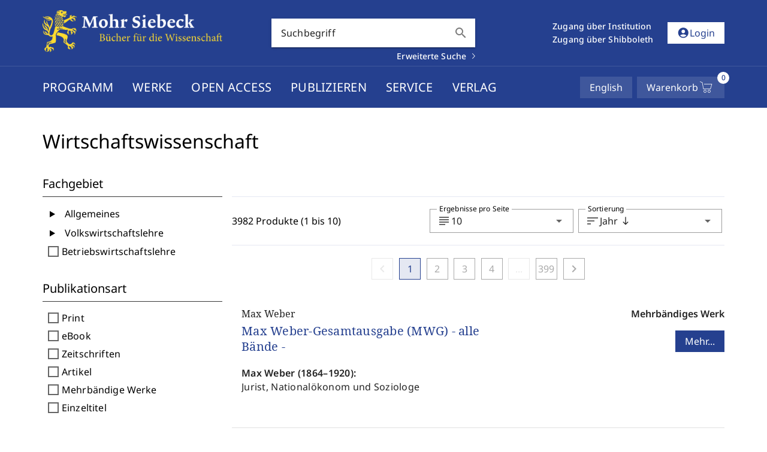

--- FILE ---
content_type: text/css
request_url: https://www.mohrsiebeck.com/_astro/access.Co7RpcuL.css
body_size: -311
content:
.ip-list[data-v-bd8f790f],.ip-list>li[data-v-bd8f790f]{padding:0;margin:0;border:0!important}


--- FILE ---
content_type: application/javascript
request_url: https://www.mohrsiebeck.com/_astro/product-btn.CmNOKirs.js
body_size: 4360
content:
import"./i18n.Bm0KB5aS.js";import"./vuetify.YuBqiDfk.js";import{a as N}from"./js.cookie.Cz0CWeBA.js";import{M as B}from"./MsIcon.CySo22xy.js";/* empty css                       */import{_ as L}from"./_plugin-vue_export-helper.DlAUqK2U.js";/* empty css                            */import{u as M,V as P,m as E}from"./VOverlay.obnWIeA-.js";import{f as F}from"./forwardRefs.Db8kNpsW.js";import{i as H,p as G,ad as j,q as h,af as $,a7 as W,m as z,d as n,al as J,c as f,a as c,h as b,e as y,F as D,f as m,t as d,o,w as r,ab as w,b as p}from"./theme.CP7pgEZk.js";import{u as K}from"./tag.XqwkJk55.js";import{b as Q}from"./cart.B9IGMtVz.js";import{$ as T,i as X}from"./auth.Dbci_8N5.js";import{V as _}from"./VBtn.BVW-WK4V.js";import{w as Y}from"./runtime-dom.esm-bundler.R8AjHLKf.js";import Z from"./i18n-slot.HKmQkO2T.js";import{a as x}from"./mail.PzZJWHTO.js";import{V as ee}from"./VDialog.acYZ-PVQ.js";import{V as te}from"./VCard.CbBgwOlT.js";import{V as ie}from"./VForm.CphXiGaW.js";import{V as ae,a as C}from"./VRadioGroup.C5n1Z51c.js";import{V as A}from"./VTextField.wwDp5K3C.js";import{V as oe}from"./VCheckbox.Bsw-vAPi.js";import{V as le}from"./VSheet.D0dlla1I.js";import{V as se}from"./VDivider.B1N6C_0r.js";import{V as ne}from"./VSpacer._lUpE8ET.js";import{$ as U}from"./ui.DqusJm2U.js";import{c as re}from"./access.BNmGdpPy.js";import{r as de,m as ce}from"./index.CkzGohTI.js";import{g as ue}from"./prices._U6mJWOF.js";const me=G({id:String,interactive:Boolean,text:String,...J(E({closeOnBack:!1,location:"end",locationStrategy:"connected",eager:!0,minWidth:0,offset:10,openOnClick:!1,openOnHover:!0,origin:"auto",scrim:!1,scrollStrategy:"reposition",transition:!1}),["absolute","persistent"])},"VTooltip"),fe=H()({name:"VTooltip",props:me(),emits:{"update:modelValue":e=>!0},setup(e,i){let{slots:t}=i;const v=j(e,"modelValue"),{scopeId:a}=M(),l=$(),u=h(()=>e.id||`v-tooltip-${l}`),s=W(),S=h(()=>e.location.split(" ").length>1?e.location:e.location+" center"),I=h(()=>e.origin==="auto"||e.origin==="overlap"||e.origin.split(" ").length>1||e.location.split(" ").length>1?e.origin:e.origin+" center"),g=h(()=>e.transition?e.transition:v.value?"scale-transition":"fade-transition"),R=h(()=>z({"aria-describedby":u.value},e.activatorProps));return K(()=>{const q=P.filterProps(e);return n(P,z({ref:s,class:["v-tooltip",{"v-tooltip--interactive":e.interactive},e.class],style:e.style,id:u.value},q,{modelValue:v.value,"onUpdate:modelValue":V=>v.value=V,transition:g.value,absolute:!0,location:S.value,origin:I.value,persistent:!0,role:"tooltip",activatorProps:R.value,_disableGlobalStack:!0},a),{activator:t.activator,default:function(){for(var V=arguments.length,O=new Array(V),k=0;k<V;k++)O[k]=arguments[k];return t.default?.(...O)??e.text}})}),F({},s)}}),be={name:"access-indicator",components:{MsIcon:B},props:{size:{type:String,default:"34px"},addTooltip:{type:Boolean,default:!1},appendText:{type:Boolean,default:!1}}},pe={class:"access-indicator--wrap d-inline-flex align-center"};function ve(e,i,t,v,a,l){const u=y("ms-icon");return o(),f("span",pe,[n(u,{icon:"\\e625",color:"#60a607",size:t.size},null,8,["size"]),t.appendText?(o(),f(D,{key:0},[m(d(e.$t("misc.has_access")),1)],64)):c("",!0),t.addTooltip?(o(),b(fe,{key:1,text:e.$t("misc.has_access"),activator:"parent",location:"bottom"},null,8,["text"])):c("",!0)])}const ye=L(be,[["render",ve]]),_e={name:"add-to-cart-btn",components:{MsIcon:B},props:{productId:{type:Number,required:!0},color:{type:String,default:"primary"},disabled:{type:Boolean,default:!1},hideIcon:{type:Boolean,default:!1},iconColor:{type:String,default:null},iconSize:{type:String,default:"24px"},label:{type:String,default:null},size:{type:String,default:"small"},variant:{type:String,default:"elevated"}},stores:{$account:T},computed:{isReadOnly(){return X(this.$account)}},methods:{addToCart(){Q({id:this.productId,quantity:1})}}},he={class:"add-to-cart-btn--wrap d-inline-block"};function ge(e,i,t,v,a,l){const u=y("ms-icon");return o(),f("div",he,[n(_,{rounded:"0",flat:"",disabled:t.disabled||l.isReadOnly,color:t.color,variant:t.variant,size:t.size,onClick:i[0]||(i[0]=s=>l.addToCart())},{default:r(()=>[t.label?(o(),f(D,{key:0},[m(d(t.label),1)],64)):c("",!0),t.hideIcon?c("",!0):(o(),b(u,{key:1,icon:"\\e60c",color:t.iconColor,size:t.iconSize,class:w({"ml-2":t.label!==null})},null,8,["color","size","class"]))]),_:1},8,["disabled","color","variant","size"])])}const Ve=L(_e,[["render",ge]]),ke={name:"availability-alert-dialog",components:{I18nSlot:Z},props:{product:{type:Object,required:!0},visible:{type:Boolean,default:!1}},emits:["close"],data(){return{email:"",formData:{firstname:"",lastname:"",salutation:"",privacy_policy_confirmed:!1},formIsValid:null,formSent:!1,isLoading:!1}},computed:{needsValueRules(){return[e=>!!e||this.$t("misc.validation.required_field")]},productSummary(){return`${this.product.localization.name[this.i18n.locale.iso]} (${this.product.custom_data.formatted_isbn})`}},watch:{visible(){this.visible&&(this.formSent=!1)}},methods:{async sendSubscription(){if(!this.formIsValid||!this.product){this.$alert.error(this.$t("misc.forms.missing_data"));return}this.isLoading=!0;const{res:e}=await x(this.i18n.locale.iso,this.email,{subscribe_availability_alert:{...this.formData,product_id:this.product.product_id}});this.isLoading=!1,e.ok?this.formSent=!0:this.$alert.error(this.$t("product_details.availability_alert.submit.failure"))}}},we={class:"pa-4"},Le={class:"text-h6 mb-4"},Se={class:"mb-6"},Ie=["href"],Ce={class:"d-flex"};function Ae(e,i,t,v,a,l){const u=y("i18n-slot");return o(),b(ee,{"model-value":t.visible,width:"550","max-width":"95%","onUpdate:modelValue":i[7]||(i[7]=s=>!s&&e.$emit("close"))},{default:r(()=>[n(te,null,{default:r(()=>[p("div",we,[p("div",Le,d(e.$t("product_details.availability_alert")),1),a.formSent?(o(),b(le,{key:1,color:"tonal",class:"pa-4 text-primary"},{default:r(()=>[m(d(e.$t("misc.request_sent")),1)]),_:1})):(o(),b(ie,{key:0,modelValue:a.formIsValid,"onUpdate:modelValue":i[5]||(i[5]=s=>a.formIsValid=s),onSubmit:Y(l.sendSubscription,["prevent"])},{default:r(()=>[p("div",Se,[n(u,{path:"misc.availability_summary",i18n:e.i18n},{summary:r(()=>[m(d(l.productSummary),1)]),_:1},8,["i18n"])]),n(ae,{modelValue:a.formData.salutation,"onUpdate:modelValue":i[0]||(i[0]=s=>a.formData.salutation=s),inline:"","hide-details":"auto",class:"mb-3"},{default:r(()=>[n(C,{label:e.$t("misc.salutation.mr"),value:"mr"},null,8,["label"]),n(C,{label:e.$t("misc.salutation.ms"),value:"ms"},null,8,["label"]),n(C,{label:e.$t("misc.salutation.prefer_not_to_say"),value:"prefer_not_to_say"},null,8,["label"])]),_:1},8,["modelValue"]),n(A,{modelValue:a.formData.firstname,"onUpdate:modelValue":i[1]||(i[1]=s=>a.formData.firstname=s),variant:"outlined",density:"comfortable",rules:l.needsValueRules,"hide-details":"",class:"mb-4"},{label:r(()=>[m(d(e.$t("misc.forms.firstname"))+" ",1),i[8]||(i[8]=p("sup",null,"*",-1))]),_:1},8,["modelValue","rules"]),n(A,{modelValue:a.formData.lastname,"onUpdate:modelValue":i[2]||(i[2]=s=>a.formData.lastname=s),variant:"outlined",density:"comfortable",rules:l.needsValueRules,"hide-details":"",class:"mb-4"},{label:r(()=>[m(d(e.$t("misc.forms.lastname"))+" ",1),i[9]||(i[9]=p("sup",null,"*",-1))]),_:1},8,["modelValue","rules"]),n(A,{modelValue:a.email,"onUpdate:modelValue":i[3]||(i[3]=s=>a.email=s),type:"email",variant:"outlined",density:"comfortable",rules:l.needsValueRules,"hide-details":"",class:"mb-4"},{label:r(()=>[m(d(e.$t("misc.forms.email"))+" ",1),i[10]||(i[10]=p("sup",null,"*",-1))]),_:1},8,["modelValue","rules"]),n(oe,{modelValue:a.formData.privacy_policy_confirmed,"onUpdate:modelValue":i[4]||(i[4]=s=>a.formData.privacy_policy_confirmed=s),rules:l.needsValueRules,"hide-details":"",color:"primary",class:"my-6"},{label:r(()=>[p("div",null,[n(u,{path:"misc.confirm_data_protection",i18n:e.i18n},{link:r(()=>[p("a",{href:e.$l("page","data_protection"),target:"_blank"},d(e.$t("misc.data_protection_link")),9,Ie)]),_:1},8,["i18n"])])]),_:1},8,["modelValue","rules"])]),_:1},8,["modelValue","onSubmit"])),n(se,{class:"my-4"}),p("div",Ce,[n(_,{color:"primary",flat:"",onClick:i[6]||(i[6]=s=>e.$emit("close"))},{default:r(()=>[m(d(e.$t("misc.close")),1)]),_:1}),n(ne),a.formSent?c("",!0):(o(),b(_,{key:0,disabled:!a.formIsValid,loading:a.isLoading,color:"primary",flat:"",onClick:l.sendSubscription},{default:r(()=>[m(d(e.$t("misc.send")),1)]),_:1},8,["disabled","loading","onClick"]))])])]),_:1})]),_:1},8,["model-value"])}const ze=L(ke,[["render",Ae]]),Be="/customergateway/api/viewer";async function De(e){const i=await de(`${Be}/${e}`);return ce(i)}const Oe={name:"product-btn",components:{AccessIndicator:ye,AddToCartBtn:Ve,AvailabilityAlertDialog:ze,MsIcon:B},props:{cartBtnProps:{type:Object,default:null},product:{type:Object,required:!0},accessGranted:{type:Boolean,default:!1},accessIndicatorVariant:{type:String,default:"left",validator(e){return["left","right","bottom"].includes(e)}},accessCheckNeeded:{type:Boolean,default:!1},trackingEnabled:{type:Boolean,default:!1},hideAccessIndicator:{type:Boolean,default:!1},hideLabels:{type:Boolean,default:!1},size:{type:[String,Number],default:"default"}},data(){return{isContentSelect:!1,showAvailabilityAlert:!1,viewerLink:null,viewerLinkIsLoading:!1,viewerLinkUnavailable:!1}},computed:{productHasPrice(){return ue(this.product.prices)!==null},productIsAvailable(){return this.product.active&&["available","digitize_on_demand"].includes(this.productData.product_status)},isLibraryOnly(){return this.productData?.product_status==="out_of_print_and_in_E_library"},isUtb(){return this.productData?.product_status==="available_from_utb"},productData(){return this.product.custom_data[this.product.product_type]},showCartButton(){return!this.isUtb&&!this.isContentSelect&&!this.isLibraryOnly&&this.productIsAvailable&&this.productHasPrice},showOnlyLibraryHint(){return this.isLibraryOnly?!this.isContentSelect||T?.value===void 0:!1},showAvailabilityAlertButton(){return!this.isUtb&&!this.isContentSelect&&!this.isLibraryOnly&&!this.productIsAvailable}},mounted(){const e=new IntersectionObserver(i=>{i.forEach(t=>{t.isIntersecting&&(this.init(),e.unobserve(this.$refs.button))})});e.observe(this.$refs.button)},methods:{async init(){(this.accessGranted||this.productData?.open_access||this.productData?.free_content)&&(this.isContentSelect=!0),this.accessCheckNeeded&&this.checkAccess()},async getViewerLink(){if((this.viewerLink||this.isUtb||!this.productIsAvailable)&&!this.isLibraryOnly)return;const{data:e,res:i}=await De(this.product.product_id);i.ok&&(this.viewerLink=e)},async checkAccess(){const e=async()=>{const{res:i,data:t}=await re([this.product.product_id],{counter5:this.trackingEnabled&&N.get("ms-search-statistics")});this.isContentSelect=i.ok&&t.includes(this.product.product_id)};if(U.value?.accountDataLoaded)return e();U.listen(({accountDataLoaded:i},t)=>{t==="accountDataLoaded"&&i&&e()})},async onClickContentSelectButton(){this.viewerLink||(this.viewerLinkIsLoading=!0,await this.getViewerLink(),this.viewerLinkIsLoading=!1),this.viewerLink?window.open(this.viewerLink):this.viewerLinkUnavailable=!0}}},Pe={ref:"button",class:"product-btn--wrap"},Ue={key:2},Te={key:3},Re={key:4};function qe(e,i,t,v,a,l){const u=y("access-indicator"),s=y("ms-icon"),S=y("add-to-cart-btn"),I=y("availability-alert-dialog");return o(),f("div",Pe,[l.isUtb?(o(),b(_,{key:0,color:"primary",elevation:"0",href:`https://www.utb-shop.de/${t.product.ean}`,size:t.size,target:"_blank","aria-label":t.hideLabels?e.$t("product_details.go_to_utp"):null,title:t.hideLabels?e.$t("product_details.go_to_utp"):null},{default:r(()=>[m(d(e.$t("product_details.go_to_utp")),1)]),_:1},8,["href","size","aria-label","title"])):c("",!0),a.isContentSelect?(o(),f("div",{key:1,class:w(["d-inline-flex",{"flex-column":t.accessIndicatorVariant==="bottom","align-center":t.accessIndicatorVariant!=="bottom"}])},[t.accessIndicatorVariant==="left"&&!t.hideAccessIndicator?(o(),b(u,{key:0,class:"mr-2"})):c("",!0),l.productIsAvailable||l.isLibraryOnly?(o(),b(_,{key:1,ref:"contentSelectButton",color:"primary",elevation:"0",target:"_blank",size:t.size,loading:a.viewerLinkIsLoading,disabled:a.viewerLinkUnavailable,"aria-label":t.hideLabels?e.$t("misc.go_to_content_select"):null,title:t.hideLabels?e.$t("misc.go_to_content_select"):null,onClick:i[0]||(i[0]=g=>l.onClickContentSelectButton())},{default:r(()=>[t.hideLabels?c("",!0):(o(),f(D,{key:0},[m(d(e.$t("product_details.go_to_open_access")),1)],64)),n(s,{icon:"\\e61f",color:"#fff",size:"34px",class:w({"ml-2":!t.hideLabels})},null,8,["class"])]),_:1},8,["size","loading","disabled","aria-label","title"])):(o(),f("div",Ue,d(e.$t("product_details.open_access_not_yet_available")),1)),a.viewerLinkUnavailable?(o(),f("div",Te,d(e.$t("product_details.viewer_link_unavailable")),1)):c("",!0),["right","bottom"].includes(t.accessIndicatorVariant)&&!t.hideAccessIndicator?(o(),f("div",{key:4,class:w(["d-inline-flex align-center",t.accessIndicatorVariant==="bottom"?"mt-2":"ml-2"])},[n(u,{i18n:e.i18n,"append-text":t.accessIndicatorVariant==="bottom"},null,8,["i18n","append-text"])],2)):c("",!0)],2)):c("",!0),l.showCartButton?(o(),b(S,z({key:2,"product-id":t.product.product_id,label:t.hideLabels?null:e.$t("misc.add_to_shopping_cart"),size:t.size},t.cartBtnProps),null,16,["product-id","label","size"])):c("",!0),l.showAvailabilityAlertButton?(o(),b(_,{key:3,color:"primary",elevation:"0",size:t.size,onClick:i[1]||(i[1]=g=>a.showAvailabilityAlert=!0)},{default:r(()=>[m(d(e.$t("product_details.availability_alert")),1)]),_:1},8,["size"])):c("",!0),l.showOnlyLibraryHint?(o(),f("div",Re,d(e.$t("product_details.out_of_print_and_in_e_library")),1)):c("",!0),n(I,{i18n:e.i18n,product:t.product,visible:a.showAvailabilityAlert,onClose:i[2]||(i[2]=g=>a.showAvailabilityAlert=!1)},null,8,["i18n","product","visible"])],512)}const bt=L(Oe,[["render",qe]]);export{ye as A,bt as P};
